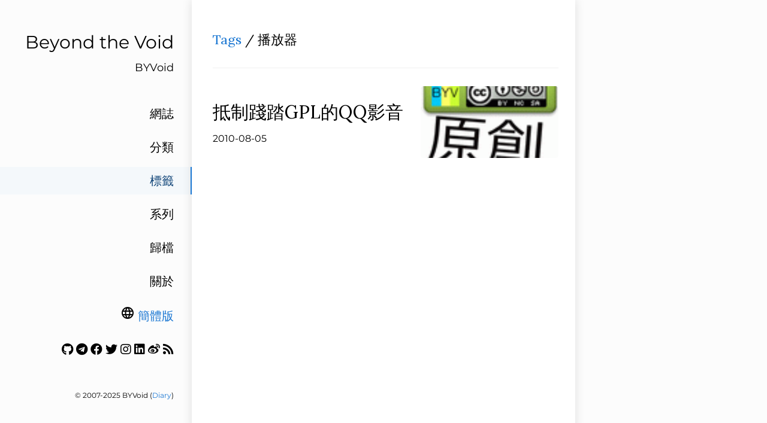

--- FILE ---
content_type: text/html
request_url: https://byvoid.com/zht/tags/%E6%92%AD%E6%94%BE%E5%99%A8/
body_size: 2868
content:
<!DOCTYPE html>
<html><head>
<title>播放器</title>
<meta charset="utf-8">
<meta name="X-UA-Compatible" content="IE=edge">
<meta name="google-site-verification" content="">
<meta content="width=device-width, initial-scale=1.0, maximum-scale=1.0, user-scalable=0" name="viewport">
<meta content="telephone=no" name="format-detection">


<meta name="renderer" content="webkit">
<meta name="theme-color" content="#ffffff">
<link rel="alternate" type="application/rss+xml" href="https://byvoid.com/zht/tags/%E6%92%AD%E6%94%BE%E5%99%A8/feed.xml" title="Beyond the Void" />

    <link rel="alternate" hreflang="zh-Hans" href="https://byvoid.com/zhs/tags/%E6%92%AD%E6%94%BE%E5%99%A8/">



<script src="/vendor/js/jquery.min.js" ></script>
<script src="/vendor/js/popper.min.js" ></script>
<script src="/vendor/js/bootstrap.min.js" ></script>
<script src="/vendor/js/smooth-scroll.polyfills.min.js" ></script>
<link type="text/css" rel="stylesheet" href="/vendor/css/bootstrap.min.css">
<script src="/vendor/js/vue.min.js" ></script>




<link rel="stylesheet" href="https://byvoid.com/scss/zht.min.5f8e51efde0b089d0b456672f4eed2ff8d2eba4d684f9d8e95e178884737854e.css" integrity="sha256-X45R794LCJ0LRWZy9O7S/40uuk1oT52OleF4iEc3hU4=" media="screen">



<script src="https://byvoid.com//js/table.js"></script>




<style>
  .toc{
    display: none !important;
  }
</style>








</head><body>
    	<div id="app"><div ref="sideContainer" class="side-container">
    
    <a class="a-block nav-head false" href="/zht">
    
        <div class="nav-title">
            Beyond the Void
        </div>
        
        <div class="nav-subtitle">
            BYVoid
        </div>
        
    </a>

    <div class="nav-link-list">
        
        
            
            
            
            
            
            <a class="a-block nav-link-item false" href="/zht/blog/">
                網誌
            </a>
            
        
            
            
            
            
            
            <a class="a-block nav-link-item false" href="/zht/categories/">
                分類
            </a>
            
        
            
            
            
                
            
            
            
            <a class="a-block nav-link-item active" href="/zht/tags/">
                標籤
            </a>
            
        
            
            
            
            
            
            <a class="a-block nav-link-item false" href="/zht/series/">
                系列
            </a>
            
        
            
            
            
            
            
            <a class="a-block nav-link-item false" href="/zht/blog/archive">
                歸檔
            </a>
            
        
            
            
            
            
            
            <a class="a-block nav-link-item false" href="/zht/about">
                關於
            </a>
            
        
        
        <div class="nav-link-item">
    <i class="material-icons">language</i>
    
        <a href="https://byvoid.com/zhs/tags/%E6%92%AD%E6%94%BE%E5%99%A8/">簡體版</a>
    

</div>
        <div class="nav-link-item"><a href="https://github.com/BYVoid" target="_blank"><i title="Github" class="fab fa-github"></i></a>
<a href="https://t.me/byvoidcom" target="_blank"><i title="Telegram" class="fab fa-telegram"></i></a>
<a href="https://www.facebook.com/byvoid" target="_blank"><i title="Facebook" class="fab fa-facebook"></i></a>
<a href="https://twitter.com/byvoid" target="_blank"><i title="Twitter" class="fab fa-twitter"></i></a>
<a href="https://www.instagram.com/byvoid/" target="_blank"><i title="Instagram" class="fab fa-instagram"></i></a>
<a href="https://www.linkedin.com/in/byvoid" target="_blank"><i title="LinkedIn" class="fab fa-linkedin"></i></a>
<a href="http://weibo.com/byvoid" target="_blank"><i title="Weibo" class="fab fa-weibo"></i></a>
<a href="https://byvoid.com/zht/feed.xml" target="_blank"><i title="Feed" class="fas fa-rss"></i></a>
</div>
    </div>

    <div class="nav-footer">
        <div id="theme-info" style="display: none;">
	
	Theme modified from <a href="https://github.com/amazingrise/hugo-theme-diary" target="_blank" rel="noreferrer noopener">Diary</a> by <a href="https://amazingrise.net" target="_blank" rel="noreferrer noopener">Rise</a>
	<br>
	Ported from <a href="https://mak1t0.cc/" target="_blank" rel="noreferrer noopener">Makito</a>'s <a href="https://github.com/SumiMakito/hexo-theme-journal/" target="_blank" rel="noreferrer noopener">Journal.</a> <br>
	Generated by <a href="https://gohugo.io/" target="_blank">Hugo</a>
	<br><br>
	
</div>
&copy;
	
	2007-2025 BYVoid
	 (<a href="#" onclick="document.getElementById('theme-info').style=''">Diary</a>)
    </div>
    
</div><div id="extraContainer" class="extra-container">
    <div class="toc-wrapper">
        

        
    </div>
    <div class="pagination">
        <a id="globalBackToTop" class="pagination-action animated-visibility" href="#top"
            :class="{ invisible: scrollY == 0 }">
            <i class="material-icons pagination-action-icon">
                keyboard_arrow_up
            </i>
        </a>
        
        
        
        
    </div>
</div>
<div class="single-column-drawer-container" ref="drawer"
     v-bind:class="{ 'single-column-drawer-container-active': isDrawerOpen }">
    <div class="drawer-content">
        <div class="drawer-menu">
            
            
            
                
                
                
                
                
                <a class="a-block drawer-menu-item false" href="/zht/blog/">
                    網誌
                </a>
                
            
                
                
                
                
                
                <a class="a-block drawer-menu-item false" href="/zht/categories/">
                    分類
                </a>
                
            
                
                
                
                    
                
                
                
                <a class="a-block drawer-menu-item active" href="/zht/tags/">
                    標籤
                </a>
                
            
                
                
                
                
                
                <a class="a-block drawer-menu-item false" href="/zht/series/">
                    系列
                </a>
                
            
                
                
                
                
                
                <a class="a-block drawer-menu-item false" href="/zht/blog/archive">
                    歸檔
                </a>
                
            
                
                
                
                
                
                <a class="a-block drawer-menu-item false" href="/zht/about">
                    關於
                </a>
                
            
        
            <div class="a-block drawer-menu-item false">
    <i class="material-icons">language</i>
    
        <a href="https://byvoid.com/zhs/tags/%E6%92%AD%E6%94%BE%E5%99%A8/">簡體版</a>
    

</div>
            <div class="a-block drawer-menu-item false"><a href="https://github.com/BYVoid" target="_blank"><i title="Github" class="fab fa-github"></i></a>
<a href="https://t.me/byvoidcom" target="_blank"><i title="Telegram" class="fab fa-telegram"></i></a>
<a href="https://www.facebook.com/byvoid" target="_blank"><i title="Facebook" class="fab fa-facebook"></i></a>
<a href="https://twitter.com/byvoid" target="_blank"><i title="Twitter" class="fab fa-twitter"></i></a>
<a href="https://www.instagram.com/byvoid/" target="_blank"><i title="Instagram" class="fab fa-instagram"></i></a>
<a href="https://www.linkedin.com/in/byvoid" target="_blank"><i title="LinkedIn" class="fab fa-linkedin"></i></a>
<a href="http://weibo.com/byvoid" target="_blank"><i title="Weibo" class="fab fa-weibo"></i></a>
<a href="https://byvoid.com/zht/feed.xml" target="_blank"><i title="Feed" class="fas fa-rss"></i></a>
</div>
            
        </div>
    </div>
</div>
<transition name="fade">
    <div v-bind:class="{ 'single-column-drawer-mask': mounted }" v-if="isDrawerOpen" v-on:click="toggleDrawer"></div>
</transition>
<nav ref="navBar" class="navbar sticky-top navbar-light single-column-nav-container">
    <div ref="navBackground" class="nav-background"></div>
    <div class="container container-narrow nav-content">
        <button id="nav_dropdown_btn" class="nav-dropdown-toggle" type="button" v-on:click="toggleDrawer">
            <i class="material-icons">
                menu
            </i>
        </button>
        <a ref="navTitle" class="navbar-brand" href="https://byvoid.com/">
            Beyond the Void
        </a>
        
    </div>
</nav>
<div class="single-column-header-container" ref="pageHead"
     v-bind:style="{ transform: 'translateZ(0px) translateY('+.3*scrollY+'px)', opacity: 1-navOpacity }">
    <a href="https://byvoid.com/">
        <div class="single-column-header-title">Beyond the Void</div>
        
        <div class="single-column-header-subtitle">BYVoid</div>
        

    </a>
</div>
            <div id="content">

<div ref="streamContainer" class="stream-container">
    <div class="post-list-container post-list-container-shadow">
        <div class="post-item-wrapper post-item-wrapper-no-hover">
            <div class="post-item post-item-no-gaps">
                <div class="post-item-info-wrapper">
                    <div class="post-item-title  post-item-title-small">
                        <a href="https://byvoid.com/zht/tags/">Tags</a> / 播放器
                    </div>
                </div>
            </div>
        </div><a href="/zht/blog/qq-player-ffmpeg-gpl/" class="a-block">
            <div class="post-item-wrapper">
                <div class="post-item post-item-no-gaps">
                    <div class="post-item-info-wrapper">
                        <div class="post-item-title">
                            抵制踐踏GPL的QQ影音
                        </div>
                        <div class="post-item-meta">
                            2010-08-05

                            
                        </div>
                    </div>
                    
                    
                        <div class="post-item-image-wrapper">
                        <div class="post-item-image"
                             style="background-image: url('/attachments/byvoid/origin_100.gif')"></div>
                        </div>
                    
                </div>
            </div>
        </a></div>
</div>

            </div>



<div id="single-column-footer"><div id="theme-info" style="display: none;">
	
	Theme modified from <a href="https://github.com/amazingrise/hugo-theme-diary" target="_blank" rel="noreferrer noopener">Diary</a> by <a href="https://amazingrise.net" target="_blank" rel="noreferrer noopener">Rise</a>
	<br>
	Ported from <a href="https://mak1t0.cc/" target="_blank" rel="noreferrer noopener">Makito</a>'s <a href="https://github.com/SumiMakito/hexo-theme-journal/" target="_blank" rel="noreferrer noopener">Journal.</a> <br>
	Generated by <a href="https://gohugo.io/" target="_blank">Hugo</a>
	<br><br>
	
</div>
&copy;
	
	2007-2025 BYVoid
	 (<a href="#" onclick="document.getElementById('theme-info').style=''">Diary</a>)</div>
    	</div>
    <script src="https://byvoid.com//js/journal.js"></script>
    </body>
</html>
